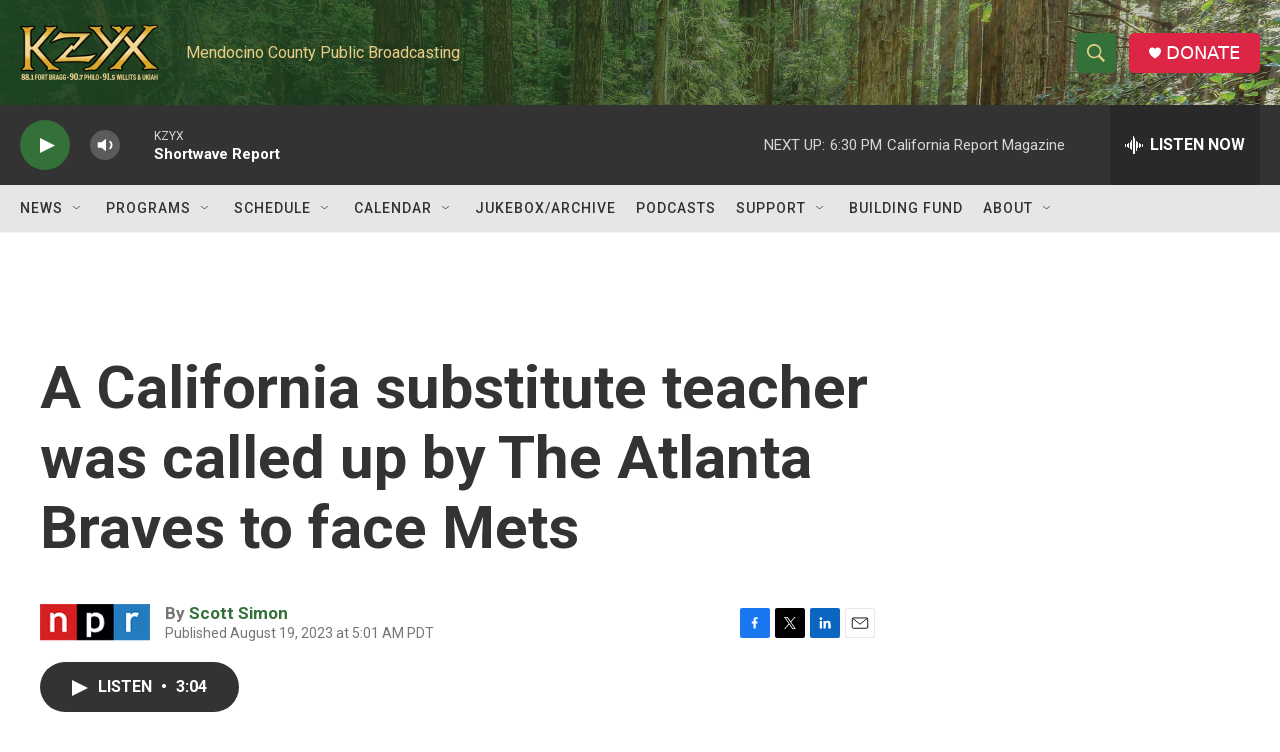

--- FILE ---
content_type: text/html; charset=utf-8
request_url: https://www.google.com/recaptcha/api2/aframe
body_size: 268
content:
<!DOCTYPE HTML><html><head><meta http-equiv="content-type" content="text/html; charset=UTF-8"></head><body><script nonce="uVGMZIBeghaAGF4rjYvUkg">/** Anti-fraud and anti-abuse applications only. See google.com/recaptcha */ try{var clients={'sodar':'https://pagead2.googlesyndication.com/pagead/sodar?'};window.addEventListener("message",function(a){try{if(a.source===window.parent){var b=JSON.parse(a.data);var c=clients[b['id']];if(c){var d=document.createElement('img');d.src=c+b['params']+'&rc='+(localStorage.getItem("rc::a")?sessionStorage.getItem("rc::b"):"");window.document.body.appendChild(d);sessionStorage.setItem("rc::e",parseInt(sessionStorage.getItem("rc::e")||0)+1);localStorage.setItem("rc::h",'1763258860448');}}}catch(b){}});window.parent.postMessage("_grecaptcha_ready", "*");}catch(b){}</script></body></html>